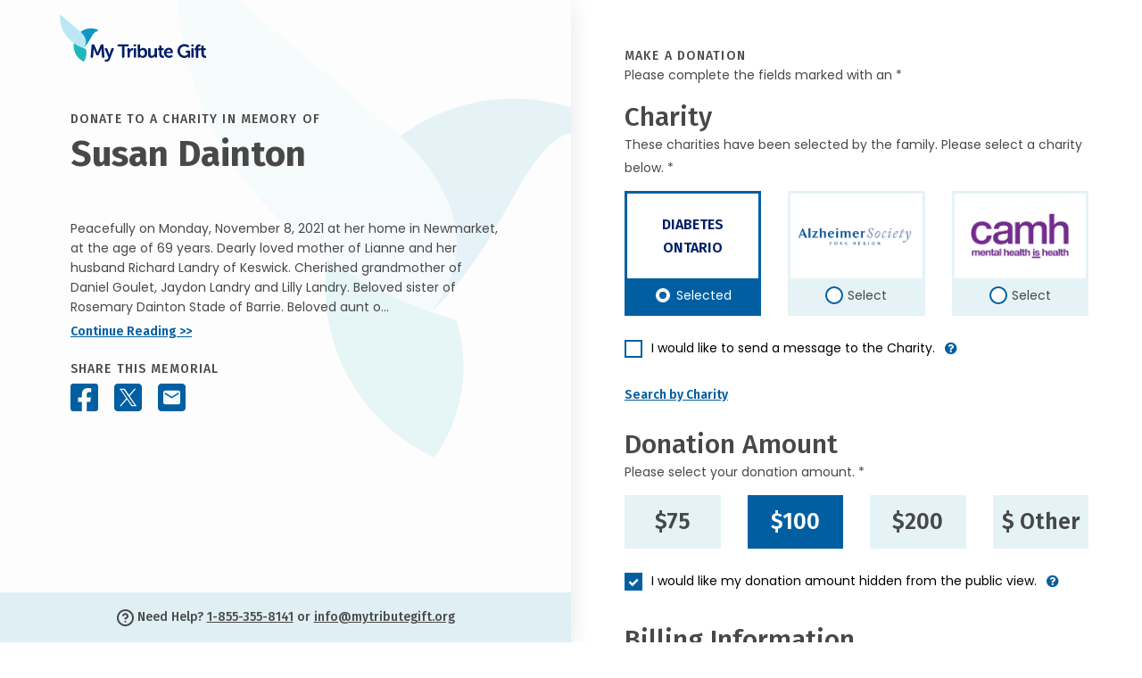

--- FILE ---
content_type: text/javascript
request_url: https://donate.mytributegift.org/lib/gsap-public/ScrollTrigger.min.js
body_size: 20216
content:
/*!
 * ScrollTrigger 3.12.5
 * https://gsap.com
 * 
 * @license Copyright 2024, GreenSock. All rights reserved.
 * Subject to the terms at https://gsap.com/standard-license or for Club GSAP members, the agreement issued with that membership.
 * @author: Jack Doyle, jack@greensock.com
 */

!function(e,t){"object"==typeof exports&&"undefined"!=typeof module?t(exports):"function"==typeof define&&define.amd?define(["exports"],t):t((e=e||self).window=e.window||{})}(this,function(e){"use strict";function _defineProperties(e,t){for(var r=0;r<t.length;r++){var n=t[r];n.enumerable=n.enumerable||!1,n.configurable=!0,"value"in n&&(n.writable=!0),Object.defineProperty(e,n.key,n)}}function r(){return Ce||"undefined"!=typeof window&&(Ce=window.gsap)&&Ce.registerPlugin&&Ce}function z(e,t){return~Le.indexOf(e)&&Le[Le.indexOf(e)+1][t]}function A(e){return!!~t.indexOf(e)}function B(e,t,r,n,o){return e.addEventListener(t,r,{passive:!1!==n,capture:!!o})}function C(e,t,r,n){return e.removeEventListener(t,r,!!n)}function F(){return De&&De.isPressed||Ie.cache++}function G(r,n){function dd(e){if(e||0===e){o&&(Se.history.scrollRestoration="manual");var t=De&&De.isPressed;e=dd.v=Math.round(e)||(De&&De.iOS?1:0),r(e),dd.cacheID=Ie.cache,t&&i("ss",e)}else(n||Ie.cache!==dd.cacheID||i("ref"))&&(dd.cacheID=Ie.cache,dd.v=r());return dd.v+dd.offset}return dd.offset=0,r&&dd}function J(e,t){return(t&&t._ctx&&t._ctx.selector||Ce.utils.toArray)(e)[0]||("string"==typeof e&&!1!==Ce.config().nullTargetWarn?console.warn("Element not found:",e):null)}function K(t,e){var r=e.s,n=e.sc;A(t)&&(t=ke.scrollingElement||Pe);var o=Ie.indexOf(t),i=n===Fe.sc?1:2;~o||(o=Ie.push(t)-1),Ie[o+i]||B(t,"scroll",F);var a=Ie[o+i],s=a||(Ie[o+i]=G(z(t,r),!0)||(A(t)?n:G(function(e){return arguments.length?t[r]=e:t[r]})));return s.target=t,a||(s.smooth="smooth"===Ce.getProperty(t,"scrollBehavior")),s}function L(e,t,o){function Cd(e,t){var r=ze();t||n<r-s?(a=i,i=e,l=s,s=r):o?i+=e:i=a+(e-a)/(r-l)*(s-l)}var i=e,a=e,s=ze(),l=s,n=t||50,c=Math.max(500,3*n);return{update:Cd,reset:function reset(){a=i=o?0:i,l=s=0},getVelocity:function getVelocity(e){var t=l,r=a,n=ze();return!e&&0!==e||e===i||Cd(e),s===l||c<n-l?0:(i+(o?r:-r))/((o?n:s)-t)*1e3}}}function M(e,t){return t&&!e._gsapAllow&&e.preventDefault(),e.changedTouches?e.changedTouches[0]:e}function N(e){var t=Math.max.apply(Math,e),r=Math.min.apply(Math,e);return Math.abs(t)>=Math.abs(r)?t:r}function O(){(Ae=Ce.core.globals().ScrollTrigger)&&Ae.core&&function _integrate(){var e=Ae.core,r=e.bridge||{},t=e._scrollers,n=e._proxies;t.push.apply(t,Ie),n.push.apply(n,Le),Ie=t,Le=n,i=function _bridge(e,t){return r[e](t)}}()}function P(e){return Ce=e||r(),!Te&&Ce&&"undefined"!=typeof document&&document.body&&(Se=window,Pe=(ke=document).documentElement,Me=ke.body,t=[Se,ke,Pe,Me],Ce.utils.clamp,Be=Ce.core.context||function(){},Oe="onpointerenter"in Me?"pointer":"mouse",Ee=k.isTouch=Se.matchMedia&&Se.matchMedia("(hover: none), (pointer: coarse)").matches?1:"ontouchstart"in Se||0<navigator.maxTouchPoints||0<navigator.msMaxTouchPoints?2:0,Re=k.eventTypes=("ontouchstart"in Pe?"touchstart,touchmove,touchcancel,touchend":"onpointerdown"in Pe?"pointerdown,pointermove,pointercancel,pointerup":"mousedown,mousemove,mouseup,mouseup").split(","),setTimeout(function(){return o=0},500),O(),Te=1),Te}var Ce,Te,Se,ke,Pe,Me,Ee,Oe,Ae,t,De,Re,Be,o=1,qe=[],Ie=[],Le=[],ze=Date.now,i=function _bridge(e,t){return t},n="scrollLeft",a="scrollTop",Ye={s:n,p:"left",p2:"Left",os:"right",os2:"Right",d:"width",d2:"Width",a:"x",sc:G(function(e){return arguments.length?Se.scrollTo(e,Fe.sc()):Se.pageXOffset||ke[n]||Pe[n]||Me[n]||0})},Fe={s:a,p:"top",p2:"Top",os:"bottom",os2:"Bottom",d:"height",d2:"Height",a:"y",op:Ye,sc:G(function(e){return arguments.length?Se.scrollTo(Ye.sc(),e):Se.pageYOffset||ke[a]||Pe[a]||Me[a]||0})};Ye.op=Fe,Ie.cache=0;var k=(Observer.prototype.init=function init(e){Te||P(Ce)||console.warn("Please gsap.registerPlugin(Observer)"),Ae||O();var o=e.tolerance,a=e.dragMinimum,t=e.type,i=e.target,r=e.lineHeight,n=e.debounce,s=e.preventDefault,l=e.onStop,c=e.onStopDelay,u=e.ignore,f=e.wheelSpeed,d=e.event,p=e.onDragStart,g=e.onDragEnd,h=e.onDrag,v=e.onPress,b=e.onRelease,m=e.onRight,y=e.onLeft,x=e.onUp,w=e.onDown,_=e.onChangeX,T=e.onChangeY,S=e.onChange,k=e.onToggleX,E=e.onToggleY,D=e.onHover,R=e.onHoverEnd,q=e.onMove,I=e.ignoreCheck,z=e.isNormalizer,Y=e.onGestureStart,H=e.onGestureEnd,X=e.onWheel,W=e.onEnable,V=e.onDisable,U=e.onClick,j=e.scrollSpeed,G=e.capture,Q=e.allowClicks,Z=e.lockAxis,$=e.onLockAxis;function cf(){return xe=ze()}function df(e,t){return(se.event=e)&&u&&~u.indexOf(e.target)||t&&he&&"touch"!==e.pointerType||I&&I(e,t)}function ff(){var e=se.deltaX=N(me),t=se.deltaY=N(ye),r=Math.abs(e)>=o,n=Math.abs(t)>=o;S&&(r||n)&&S(se,e,t,me,ye),r&&(m&&0<se.deltaX&&m(se),y&&se.deltaX<0&&y(se),_&&_(se),k&&se.deltaX<0!=le<0&&k(se),le=se.deltaX,me[0]=me[1]=me[2]=0),n&&(w&&0<se.deltaY&&w(se),x&&se.deltaY<0&&x(se),T&&T(se),E&&se.deltaY<0!=ce<0&&E(se),ce=se.deltaY,ye[0]=ye[1]=ye[2]=0),(ne||re)&&(q&&q(se),re&&(h(se),re=!1),ne=!1),ie&&!(ie=!1)&&$&&$(se),oe&&(X(se),oe=!1),ee=0}function gf(e,t,r){me[r]+=e,ye[r]+=t,se._vx.update(e),se._vy.update(t),n?ee=ee||requestAnimationFrame(ff):ff()}function hf(e,t){Z&&!ae&&(se.axis=ae=Math.abs(e)>Math.abs(t)?"x":"y",ie=!0),"y"!==ae&&(me[2]+=e,se._vx.update(e,!0)),"x"!==ae&&(ye[2]+=t,se._vy.update(t,!0)),n?ee=ee||requestAnimationFrame(ff):ff()}function jf(e){if(!df(e,1)){var t=(e=M(e,s)).clientX,r=e.clientY,n=t-se.x,o=r-se.y,i=se.isDragging;se.x=t,se.y=r,(i||Math.abs(se.startX-t)>=a||Math.abs(se.startY-r)>=a)&&(h&&(re=!0),i||(se.isDragging=!0),hf(n,o),i||p&&p(se))}}function mf(e){return e.touches&&1<e.touches.length&&(se.isGesturing=!0)&&Y(e,se.isDragging)}function nf(){return(se.isGesturing=!1)||H(se)}function of(e){if(!df(e)){var t=fe(),r=de();gf((t-pe)*j,(r-ge)*j,1),pe=t,ge=r,l&&te.restart(!0)}}function pf(e){if(!df(e)){e=M(e,s),X&&(oe=!0);var t=(1===e.deltaMode?r:2===e.deltaMode?Se.innerHeight:1)*f;gf(e.deltaX*t,e.deltaY*t,0),l&&!z&&te.restart(!0)}}function qf(e){if(!df(e)){var t=e.clientX,r=e.clientY,n=t-se.x,o=r-se.y;se.x=t,se.y=r,ne=!0,l&&te.restart(!0),(n||o)&&hf(n,o)}}function rf(e){se.event=e,D(se)}function sf(e){se.event=e,R(se)}function tf(e){return df(e)||M(e,s)&&U(se)}this.target=i=J(i)||Pe,this.vars=e,u=u&&Ce.utils.toArray(u),o=o||1e-9,a=a||0,f=f||1,j=j||1,t=t||"wheel,touch,pointer",n=!1!==n,r=r||parseFloat(Se.getComputedStyle(Me).lineHeight)||22;var ee,te,re,ne,oe,ie,ae,se=this,le=0,ce=0,ue=e.passive||!s,fe=K(i,Ye),de=K(i,Fe),pe=fe(),ge=de(),he=~t.indexOf("touch")&&!~t.indexOf("pointer")&&"pointerdown"===Re[0],ve=A(i),be=i.ownerDocument||ke,me=[0,0,0],ye=[0,0,0],xe=0,we=se.onPress=function(e){df(e,1)||e&&e.button||(se.axis=ae=null,te.pause(),se.isPressed=!0,e=M(e),le=ce=0,se.startX=se.x=e.clientX,se.startY=se.y=e.clientY,se._vx.reset(),se._vy.reset(),B(z?i:be,Re[1],jf,ue,!0),se.deltaX=se.deltaY=0,v&&v(se))},_e=se.onRelease=function(t){if(!df(t,1)){C(z?i:be,Re[1],jf,!0);var e=!isNaN(se.y-se.startY),r=se.isDragging,n=r&&(3<Math.abs(se.x-se.startX)||3<Math.abs(se.y-se.startY)),o=M(t);!n&&e&&(se._vx.reset(),se._vy.reset(),s&&Q&&Ce.delayedCall(.08,function(){if(300<ze()-xe&&!t.defaultPrevented)if(t.target.click)t.target.click();else if(be.createEvent){var e=be.createEvent("MouseEvents");e.initMouseEvent("click",!0,!0,Se,1,o.screenX,o.screenY,o.clientX,o.clientY,!1,!1,!1,!1,0,null),t.target.dispatchEvent(e)}})),se.isDragging=se.isGesturing=se.isPressed=!1,l&&r&&!z&&te.restart(!0),g&&r&&g(se),b&&b(se,n)}};te=se._dc=Ce.delayedCall(c||.25,function onStopFunc(){se._vx.reset(),se._vy.reset(),te.pause(),l&&l(se)}).pause(),se.deltaX=se.deltaY=0,se._vx=L(0,50,!0),se._vy=L(0,50,!0),se.scrollX=fe,se.scrollY=de,se.isDragging=se.isGesturing=se.isPressed=!1,Be(this),se.enable=function(e){return se.isEnabled||(B(ve?be:i,"scroll",F),0<=t.indexOf("scroll")&&B(ve?be:i,"scroll",of,ue,G),0<=t.indexOf("wheel")&&B(i,"wheel",pf,ue,G),(0<=t.indexOf("touch")&&Ee||0<=t.indexOf("pointer"))&&(B(i,Re[0],we,ue,G),B(be,Re[2],_e),B(be,Re[3],_e),Q&&B(i,"click",cf,!0,!0),U&&B(i,"click",tf),Y&&B(be,"gesturestart",mf),H&&B(be,"gestureend",nf),D&&B(i,Oe+"enter",rf),R&&B(i,Oe+"leave",sf),q&&B(i,Oe+"move",qf)),se.isEnabled=!0,e&&e.type&&we(e),W&&W(se)),se},se.disable=function(){se.isEnabled&&(qe.filter(function(e){return e!==se&&A(e.target)}).length||C(ve?be:i,"scroll",F),se.isPressed&&(se._vx.reset(),se._vy.reset(),C(z?i:be,Re[1],jf,!0)),C(ve?be:i,"scroll",of,G),C(i,"wheel",pf,G),C(i,Re[0],we,G),C(be,Re[2],_e),C(be,Re[3],_e),C(i,"click",cf,!0),C(i,"click",tf),C(be,"gesturestart",mf),C(be,"gestureend",nf),C(i,Oe+"enter",rf),C(i,Oe+"leave",sf),C(i,Oe+"move",qf),se.isEnabled=se.isPressed=se.isDragging=!1,V&&V(se))},se.kill=se.revert=function(){se.disable();var e=qe.indexOf(se);0<=e&&qe.splice(e,1),De===se&&(De=0)},qe.push(se),z&&A(i)&&(De=se),se.enable(d)},function _createClass(e,t,r){return t&&_defineProperties(e.prototype,t),r&&_defineProperties(e,r),e}(Observer,[{key:"velocityX",get:function get(){return this._vx.getVelocity()}},{key:"velocityY",get:function get(){return this._vy.getVelocity()}}]),Observer);function Observer(e){this.init(e)}k.version="3.12.5",k.create=function(e){return new k(e)},k.register=P,k.getAll=function(){return qe.slice()},k.getById=function(t){return qe.filter(function(e){return e.vars.id===t})[0]},r()&&Ce.registerPlugin(k);function Ca(e,t,r){var n=ct(e)&&("clamp("===e.substr(0,6)||-1<e.indexOf("max"));return(r["_"+t+"Clamp"]=n)?e.substr(6,e.length-7):e}function Da(e,t){return!t||ct(e)&&"clamp("===e.substr(0,6)?e:"clamp("+e+")"}function Fa(){return Ge=1}function Ga(){return Ge=0}function Ha(e){return e}function Ia(e){return Math.round(1e5*e)/1e5||0}function Ja(){return"undefined"!=typeof window}function Ka(){return He||Ja()&&(He=window.gsap)&&He.registerPlugin&&He}function La(e){return!!~l.indexOf(e)}function Ma(e){return("Height"===e?T:Ne["inner"+e])||Je["client"+e]||We["client"+e]}function Na(e){return z(e,"getBoundingClientRect")||(La(e)?function(){return Ot.width=Ne.innerWidth,Ot.height=T,Ot}:function(){return wt(e)})}function Qa(e,t){var r=t.s,n=t.d2,o=t.d,i=t.a;return Math.max(0,(r="scroll"+n)&&(i=z(e,r))?i()-Na(e)()[o]:La(e)?(Je[r]||We[r])-Ma(n):e[r]-e["offset"+n])}function Ra(e,t){for(var r=0;r<g.length;r+=3)t&&!~t.indexOf(g[r+1])||e(g[r],g[r+1],g[r+2])}function Ta(e){return"function"==typeof e}function Ua(e){return"number"==typeof e}function Va(e){return"object"==typeof e}function Wa(e,t,r){return e&&e.progress(t?0:1)&&r&&e.pause()}function Xa(e,t){if(e.enabled){var r=e._ctx?e._ctx.add(function(){return t(e)}):t(e);r&&r.totalTime&&(e.callbackAnimation=r)}}function mb(e){return Ne.getComputedStyle(e)}function ob(e,t){for(var r in t)r in e||(e[r]=t[r]);return e}function qb(e,t){var r=t.d2;return e["offset"+r]||e["client"+r]||0}function rb(e){var t,r=[],n=e.labels,o=e.duration();for(t in n)r.push(n[t]/o);return r}function tb(o){var i=He.utils.snap(o),a=Array.isArray(o)&&o.slice(0).sort(function(e,t){return e-t});return a?function(e,t,r){var n;if(void 0===r&&(r=.001),!t)return i(e);if(0<t){for(e-=r,n=0;n<a.length;n++)if(a[n]>=e)return a[n];return a[n-1]}for(n=a.length,e+=r;n--;)if(a[n]<=e)return a[n];return a[0]}:function(e,t,r){void 0===r&&(r=.001);var n=i(e);return!t||Math.abs(n-e)<r||n-e<0==t<0?n:i(t<0?e-o:e+o)}}function vb(t,r,e,n){return e.split(",").forEach(function(e){return t(r,e,n)})}function wb(e,t,r,n,o){return e.addEventListener(t,r,{passive:!n,capture:!!o})}function xb(e,t,r,n){return e.removeEventListener(t,r,!!n)}function yb(e,t,r){(r=r&&r.wheelHandler)&&(e(t,"wheel",r),e(t,"touchmove",r))}function Cb(e,t){if(ct(e)){var r=e.indexOf("="),n=~r?(e.charAt(r-1)+1)*parseFloat(e.substr(r+1)):0;~r&&(e.indexOf("%")>r&&(n*=t/100),e=e.substr(0,r-1)),e=n+(e in H?H[e]*t:~e.indexOf("%")?parseFloat(e)*t/100:parseFloat(e)||0)}return e}function Db(e,t,r,n,o,i,a,s){var l=o.startColor,c=o.endColor,u=o.fontSize,f=o.indent,d=o.fontWeight,p=Xe.createElement("div"),g=La(r)||"fixed"===z(r,"pinType"),h=-1!==e.indexOf("scroller"),v=g?We:r,b=-1!==e.indexOf("start"),m=b?l:c,y="border-color:"+m+";font-size:"+u+";color:"+m+";font-weight:"+d+";pointer-events:none;white-space:nowrap;font-family:sans-serif,Arial;z-index:1000;padding:4px 8px;border-width:0;border-style:solid;";return y+="position:"+((h||s)&&g?"fixed;":"absolute;"),!h&&!s&&g||(y+=(n===Fe?q:I)+":"+(i+parseFloat(f))+"px;"),a&&(y+="box-sizing:border-box;text-align:left;width:"+a.offsetWidth+"px;"),p._isStart=b,p.setAttribute("class","gsap-marker-"+e+(t?" marker-"+t:"")),p.style.cssText=y,p.innerText=t||0===t?e+"-"+t:e,v.children[0]?v.insertBefore(p,v.children[0]):v.appendChild(p),p._offset=p["offset"+n.op.d2],X(p,0,n,b),p}function Ib(){return 34<at()-st&&(D=D||requestAnimationFrame(Z))}function Jb(){v&&v.isPressed&&!(v.startX>We.clientWidth)||(Ie.cache++,v?D=D||requestAnimationFrame(Z):Z(),st||U("scrollStart"),st=at())}function Kb(){y=Ne.innerWidth,m=Ne.innerHeight}function Lb(){Ie.cache++,je||h||Xe.fullscreenElement||Xe.webkitFullscreenElement||b&&y===Ne.innerWidth&&!(Math.abs(Ne.innerHeight-m)>.25*Ne.innerHeight)||c.restart(!0)}function Ob(){return xb(ne,"scrollEnd",Ob)||Pt(!0)}function Rb(e){for(var t=0;t<j.length;t+=5)(!e||j[t+4]&&j[t+4].query===e)&&(j[t].style.cssText=j[t+1],j[t].getBBox&&j[t].setAttribute("transform",j[t+2]||""),j[t+3].uncache=1)}function Sb(e,t){var r;for(Qe=0;Qe<Tt.length;Qe++)!(r=Tt[Qe])||t&&r._ctx!==t||(e?r.kill(1):r.revert(!0,!0));S=!0,t&&Rb(t),t||U("revert")}function Tb(e,t){Ie.cache++,!t&&rt||Ie.forEach(function(e){return Ta(e)&&e.cacheID++&&(e.rec=0)}),ct(e)&&(Ne.history.scrollRestoration=w=e)}function Yb(){We.appendChild(_),T=!v&&_.offsetHeight||Ne.innerHeight,We.removeChild(_)}function Zb(t){return Ve(".gsap-marker-start, .gsap-marker-end, .gsap-marker-scroller-start, .gsap-marker-scroller-end").forEach(function(e){return e.style.display=t?"none":"block"})}function gc(e,t,r,n){if(!e._gsap.swappedIn){for(var o,i=$.length,a=t.style,s=e.style;i--;)a[o=$[i]]=r[o];a.position="absolute"===r.position?"absolute":"relative","inline"===r.display&&(a.display="inline-block"),s[I]=s[q]="auto",a.flexBasis=r.flexBasis||"auto",a.overflow="visible",a.boxSizing="border-box",a[ft]=qb(e,Ye)+xt,a[dt]=qb(e,Fe)+xt,a[bt]=s[mt]=s.top=s.left="0",Et(n),s[ft]=s.maxWidth=r[ft],s[dt]=s.maxHeight=r[dt],s[bt]=r[bt],e.parentNode!==t&&(e.parentNode.insertBefore(t,e),t.appendChild(e)),e._gsap.swappedIn=!0}}function jc(e){for(var t=ee.length,r=e.style,n=[],o=0;o<t;o++)n.push(ee[o],r[ee[o]]);return n.t=e,n}function mc(e,t,r,n,o,i,a,s,l,c,u,f,d,p){Ta(e)&&(e=e(s)),ct(e)&&"max"===e.substr(0,3)&&(e=f+("="===e.charAt(4)?Cb("0"+e.substr(3),r):0));var g,h,v,b=d?d.time():0;if(d&&d.seek(0),isNaN(e)||(e=+e),Ua(e))d&&(e=He.utils.mapRange(d.scrollTrigger.start,d.scrollTrigger.end,0,f,e)),a&&X(a,r,n,!0);else{Ta(t)&&(t=t(s));var m,y,x,w,_=(e||"0").split(" ");v=J(t,s)||We,(m=wt(v)||{})&&(m.left||m.top)||"none"!==mb(v).display||(w=v.style.display,v.style.display="block",m=wt(v),w?v.style.display=w:v.style.removeProperty("display")),y=Cb(_[0],m[n.d]),x=Cb(_[1]||"0",r),e=m[n.p]-l[n.p]-c+y+o-x,a&&X(a,x,n,r-x<20||a._isStart&&20<x),r-=r-x}if(p&&(s[p]=e||-.001,e<0&&(e=0)),i){var C=e+r,T=i._isStart;g="scroll"+n.d2,X(i,C,n,T&&20<C||!T&&(u?Math.max(We[g],Je[g]):i.parentNode[g])<=C+1),u&&(l=wt(a),u&&(i.style[n.op.p]=l[n.op.p]-n.op.m-i._offset+xt))}return d&&v&&(g=wt(v),d.seek(f),h=wt(v),d._caScrollDist=g[n.p]-h[n.p],e=e/d._caScrollDist*f),d&&d.seek(b),d?e:Math.round(e)}function oc(e,t,r,n){if(e.parentNode!==t){var o,i,a=e.style;if(t===We){for(o in e._stOrig=a.cssText,i=mb(e))+o||re.test(o)||!i[o]||"string"!=typeof a[o]||"0"===o||(a[o]=i[o]);a.top=r,a.left=n}else a.cssText=e._stOrig;He.core.getCache(e).uncache=1,t.appendChild(e)}}function pc(r,e,n){var o=e,i=o;return function(e){var t=Math.round(r());return t!==o&&t!==i&&3<Math.abs(t-o)&&3<Math.abs(t-i)&&(e=t,n&&n()),i=o,o=e}}function qc(e,t,r){var n={};n[t.p]="+="+r,He.set(e,n)}function rc(c,e){function Ck(e,t,r,n,o){var i=Ck.tween,a=t.onComplete,s={};r=r||u();var l=pc(u,r,function(){i.kill(),Ck.tween=0});return o=n&&o||0,n=n||e-r,i&&i.kill(),t[f]=e,t.inherit=!1,(t.modifiers=s)[f]=function(){return l(r+n*i.ratio+o*i.ratio*i.ratio)},t.onUpdate=function(){Ie.cache++,Ck.tween&&Z()},t.onComplete=function(){Ck.tween=0,a&&a.call(i)},i=Ck.tween=He.to(c,t)}var u=K(c,e),f="_scroll"+e.p2;return(c[f]=u).wheelHandler=function(){return Ck.tween&&Ck.tween.kill()&&(Ck.tween=0)},wb(c,"wheel",u.wheelHandler),ne.isTouch&&wb(c,"touchmove",u.wheelHandler),Ck}var He,s,Ne,Xe,Je,We,l,c,Ve,Ue,Ke,u,je,Ge,f,Qe,d,p,g,Ze,$e,h,v,b,m,y,E,x,w,_,T,S,et,tt,D,rt,nt,ot,it=1,at=Date.now,R=at(),st=0,lt=0,ct=function _isString(e){return"string"==typeof e},ut=Math.abs,q="right",I="bottom",ft="width",dt="height",pt="Right",gt="Left",ht="Top",vt="Bottom",bt="padding",mt="margin",yt="Width",Y="Height",xt="px",wt=function _getBounds(e,t){var r=t&&"matrix(1, 0, 0, 1, 0, 0)"!==mb(e)[f]&&He.to(e,{x:0,y:0,xPercent:0,yPercent:0,rotation:0,rotationX:0,rotationY:0,scale:1,skewX:0,skewY:0}).progress(1),n=e.getBoundingClientRect();return r&&r.progress(0).kill(),n},_t={startColor:"green",endColor:"red",indent:0,fontSize:"16px",fontWeight:"normal"},Ct={toggleActions:"play",anticipatePin:0},H={top:0,left:0,center:.5,bottom:1,right:1},X=function _positionMarker(e,t,r,n){var o={display:"block"},i=r[n?"os2":"p2"],a=r[n?"p2":"os2"];e._isFlipped=n,o[r.a+"Percent"]=n?-100:0,o[r.a]=n?"1px":0,o["border"+i+yt]=1,o["border"+a+yt]=0,o[r.p]=t+"px",He.set(e,o)},Tt=[],St={},W={},V=[],U=function _dispatch(e){return W[e]&&W[e].map(function(e){return e()})||V},j=[],kt=0,Pt=function _refreshAll(e,t){if(!st||e||S){Yb(),rt=ne.isRefreshing=!0,Ie.forEach(function(e){return Ta(e)&&++e.cacheID&&(e.rec=e())});var r=U("refreshInit");Ze&&ne.sort(),t||Sb(),Ie.forEach(function(e){Ta(e)&&(e.smooth&&(e.target.style.scrollBehavior="auto"),e(0))}),Tt.slice(0).forEach(function(e){return e.refresh()}),S=!1,Tt.forEach(function(e){if(e._subPinOffset&&e.pin){var t=e.vars.horizontal?"offsetWidth":"offsetHeight",r=e.pin[t];e.revert(!0,1),e.adjustPinSpacing(e.pin[t]-r),e.refresh()}}),et=1,Zb(!0),Tt.forEach(function(e){var t=Qa(e.scroller,e._dir),r="max"===e.vars.end||e._endClamp&&e.end>t,n=e._startClamp&&e.start>=t;(r||n)&&e.setPositions(n?t-1:e.start,r?Math.max(n?t:e.start+1,t):e.end,!0)}),Zb(!1),et=0,r.forEach(function(e){return e&&e.render&&e.render(-1)}),Ie.forEach(function(e){Ta(e)&&(e.smooth&&requestAnimationFrame(function(){return e.target.style.scrollBehavior="smooth"}),e.rec&&e(e.rec))}),Tb(w,1),c.pause(),kt++,Z(rt=2),Tt.forEach(function(e){return Ta(e.vars.onRefresh)&&e.vars.onRefresh(e)}),rt=ne.isRefreshing=!1,U("refresh")}else wb(ne,"scrollEnd",Ob)},Q=0,Mt=1,Z=function _updateAll(e){if(2===e||!rt&&!S){ne.isUpdating=!0,ot&&ot.update(0);var t=Tt.length,r=at(),n=50<=r-R,o=t&&Tt[0].scroll();if(Mt=o<Q?-1:1,rt||(Q=o),n&&(st&&!Ge&&200<r-st&&(st=0,U("scrollEnd")),Ke=R,R=r),Mt<0){for(Qe=t;0<Qe--;)Tt[Qe]&&Tt[Qe].update(0,n);Mt=1}else for(Qe=0;Qe<t;Qe++)Tt[Qe]&&Tt[Qe].update(0,n);ne.isUpdating=!1}D=0},$=["left","top",I,q,mt+vt,mt+pt,mt+ht,mt+gt,"display","flexShrink","float","zIndex","gridColumnStart","gridColumnEnd","gridRowStart","gridRowEnd","gridArea","justifySelf","alignSelf","placeSelf","order"],ee=$.concat([ft,dt,"boxSizing","max"+yt,"max"+Y,"position",mt,bt,bt+ht,bt+pt,bt+vt,bt+gt]),te=/([A-Z])/g,Et=function _setState(e){if(e){var t,r,n=e.t.style,o=e.length,i=0;for((e.t._gsap||He.core.getCache(e.t)).uncache=1;i<o;i+=2)r=e[i+1],t=e[i],r?n[t]=r:n[t]&&n.removeProperty(t.replace(te,"-$1").toLowerCase())}},Ot={left:0,top:0},re=/(webkit|moz|length|cssText|inset)/i,ne=(ScrollTrigger.prototype.init=function init(E,O){if(this.progress=this.start=0,this.vars&&this.kill(!0,!0),lt){var A,n,p,D,R,B,q,I,L,Y,F,e,H,N,X,W,V,U,t,j,b,G,Q,m,Z,y,$,x,r,w,_,ee,o,g,te,re,ne,C,i,T=(E=ob(ct(E)||Ua(E)||E.nodeType?{trigger:E}:E,Ct)).onUpdate,S=E.toggleClass,a=E.id,k=E.onToggle,oe=E.onRefresh,P=E.scrub,ie=E.trigger,ae=E.pin,se=E.pinSpacing,le=E.invalidateOnRefresh,M=E.anticipatePin,s=E.onScrubComplete,h=E.onSnapComplete,ce=E.once,ue=E.snap,fe=E.pinReparent,l=E.pinSpacer,de=E.containerAnimation,pe=E.fastScrollEnd,ge=E.preventOverlaps,he=E.horizontal||E.containerAnimation&&!1!==E.horizontal?Ye:Fe,ve=!P&&0!==P,be=J(E.scroller||Ne),c=He.core.getCache(be),me=La(be),ye="fixed"===("pinType"in E?E.pinType:z(be,"pinType")||me&&"fixed"),xe=[E.onEnter,E.onLeave,E.onEnterBack,E.onLeaveBack],we=ve&&E.toggleActions.split(" "),_e="markers"in E?E.markers:Ct.markers,Ce=me?0:parseFloat(mb(be)["border"+he.p2+yt])||0,Te=this,Se=E.onRefreshInit&&function(){return E.onRefreshInit(Te)},ke=function _getSizeFunc(e,t,r){var n=r.d,o=r.d2,i=r.a;return(i=z(e,"getBoundingClientRect"))?function(){return i()[n]}:function(){return(t?Ma(o):e["client"+o])||0}}(be,me,he),Pe=function _getOffsetsFunc(e,t){return!t||~Le.indexOf(e)?Na(e):function(){return Ot}}(be,me),Me=0,Ee=0,Oe=0,Ae=K(be,he);if(Te._startClamp=Te._endClamp=!1,Te._dir=he,M*=45,Te.scroller=be,Te.scroll=de?de.time.bind(de):Ae,D=Ae(),Te.vars=E,O=O||E.animation,"refreshPriority"in E&&(Ze=1,-9999===E.refreshPriority&&(ot=Te)),c.tweenScroll=c.tweenScroll||{top:rc(be,Fe),left:rc(be,Ye)},Te.tweenTo=A=c.tweenScroll[he.p],Te.scrubDuration=function(e){(o=Ua(e)&&e)?ee?ee.duration(e):ee=He.to(O,{ease:"expo",totalProgress:"+=0",inherit:!1,duration:o,paused:!0,onComplete:function onComplete(){return s&&s(Te)}}):(ee&&ee.progress(1).kill(),ee=0)},O&&(O.vars.lazy=!1,O._initted&&!Te.isReverted||!1!==O.vars.immediateRender&&!1!==E.immediateRender&&O.duration()&&O.render(0,!0,!0),Te.animation=O.pause(),(O.scrollTrigger=Te).scrubDuration(P),w=0,a=a||O.vars.id),ue&&(Va(ue)&&!ue.push||(ue={snapTo:ue}),"scrollBehavior"in We.style&&He.set(me?[We,Je]:be,{scrollBehavior:"auto"}),Ie.forEach(function(e){return Ta(e)&&e.target===(me?Xe.scrollingElement||Je:be)&&(e.smooth=!1)}),p=Ta(ue.snapTo)?ue.snapTo:"labels"===ue.snapTo?function _getClosestLabel(t){return function(e){return He.utils.snap(rb(t),e)}}(O):"labelsDirectional"===ue.snapTo?function _getLabelAtDirection(r){return function(e,t){return tb(rb(r))(e,t.direction)}}(O):!1!==ue.directional?function(e,t){return tb(ue.snapTo)(e,at()-Ee<500?0:t.direction)}:He.utils.snap(ue.snapTo),g=ue.duration||{min:.1,max:2},g=Va(g)?Ue(g.min,g.max):Ue(g,g),te=He.delayedCall(ue.delay||o/2||.1,function(){var e=Ae(),t=at()-Ee<500,r=A.tween;if(!(t||Math.abs(Te.getVelocity())<10)||r||Ge||Me===e)Te.isActive&&Me!==e&&te.restart(!0);else{var n,o,i=(e-B)/N,a=O&&!ve?O.totalProgress():i,s=t?0:(a-_)/(at()-Ke)*1e3||0,l=He.utils.clamp(-i,1-i,ut(s/2)*s/.185),c=i+(!1===ue.inertia?0:l),u=ue.onStart,f=ue.onInterrupt,d=ue.onComplete;if(n=p(c,Te),Ua(n)||(n=c),o=Math.round(B+n*N),e<=q&&B<=e&&o!==e){if(r&&!r._initted&&r.data<=ut(o-e))return;!1===ue.inertia&&(l=n-i),A(o,{duration:g(ut(.185*Math.max(ut(c-a),ut(n-a))/s/.05||0)),ease:ue.ease||"power3",data:ut(o-e),onInterrupt:function onInterrupt(){return te.restart(!0)&&f&&f(Te)},onComplete:function onComplete(){Te.update(),Me=Ae(),O&&(ee?ee.resetTo("totalProgress",n,O._tTime/O._tDur):O.progress(n)),w=_=O&&!ve?O.totalProgress():Te.progress,h&&h(Te),d&&d(Te)}},e,l*N,o-e-l*N),u&&u(Te,A.tween)}}}).pause()),a&&(St[a]=Te),i=(i=(ie=Te.trigger=J(ie||!0!==ae&&ae))&&ie._gsap&&ie._gsap.stRevert)&&i(Te),ae=!0===ae?ie:J(ae),ct(S)&&(S={targets:ie,className:S}),ae&&(!1===se||se===mt||(se=!(!se&&ae.parentNode&&ae.parentNode.style&&"flex"===mb(ae.parentNode).display)&&bt),Te.pin=ae,(n=He.core.getCache(ae)).spacer?X=n.pinState:(l&&((l=J(l))&&!l.nodeType&&(l=l.current||l.nativeElement),n.spacerIsNative=!!l,l&&(n.spacerState=jc(l))),n.spacer=U=l||Xe.createElement("div"),U.classList.add("pin-spacer"),a&&U.classList.add("pin-spacer-"+a),n.pinState=X=jc(ae)),!1!==E.force3D&&He.set(ae,{force3D:!0}),Te.spacer=U=n.spacer,r=mb(ae),m=r[se+he.os2],j=He.getProperty(ae),b=He.quickSetter(ae,he.a,xt),gc(ae,U,r),V=jc(ae)),_e){e=Va(_e)?ob(_e,_t):_t,Y=Db("scroller-start",a,be,he,e,0),F=Db("scroller-end",a,be,he,e,0,Y),t=Y["offset"+he.op.d2];var u=J(z(be,"content")||be);I=this.markerStart=Db("start",a,u,he,e,t,0,de),L=this.markerEnd=Db("end",a,u,he,e,t,0,de),de&&(C=He.quickSetter([I,L],he.a,xt)),ye||Le.length&&!0===z(be,"fixedMarkers")||(function _makePositionable(e){var t=mb(e).position;e.style.position="absolute"===t||"fixed"===t?t:"relative"}(me?We:be),He.set([Y,F],{force3D:!0}),y=He.quickSetter(Y,he.a,xt),x=He.quickSetter(F,he.a,xt))}if(de){var f=de.vars.onUpdate,d=de.vars.onUpdateParams;de.eventCallback("onUpdate",function(){Te.update(0,0,1),f&&f.apply(de,d||[])})}if(Te.previous=function(){return Tt[Tt.indexOf(Te)-1]},Te.next=function(){return Tt[Tt.indexOf(Te)+1]},Te.revert=function(e,t){if(!t)return Te.kill(!0);var r=!1!==e||!Te.enabled,n=je;r!==Te.isReverted&&(r&&(re=Math.max(Ae(),Te.scroll.rec||0),Oe=Te.progress,ne=O&&O.progress()),I&&[I,L,Y,F].forEach(function(e){return e.style.display=r?"none":"block"}),r&&(je=Te).update(r),!ae||fe&&Te.isActive||(r?function _swapPinOut(e,t,r){Et(r);var n=e._gsap;if(n.spacerIsNative)Et(n.spacerState);else if(e._gsap.swappedIn){var o=t.parentNode;o&&(o.insertBefore(e,t),o.removeChild(t))}e._gsap.swappedIn=!1}(ae,U,X):gc(ae,U,mb(ae),Z)),r||Te.update(r),je=n,Te.isReverted=r)},Te.refresh=function(e,t,r,n){if(!je&&Te.enabled||t)if(ae&&e&&st)wb(ScrollTrigger,"scrollEnd",Ob);else{!rt&&Se&&Se(Te),je=Te,A.tween&&!r&&(A.tween.kill(),A.tween=0),ee&&ee.pause(),le&&O&&O.revert({kill:!1}).invalidate(),Te.isReverted||Te.revert(!0,!0),Te._subPinOffset=!1;var o,i,a,s,l,c,u,f,d,p,g,h,v,b=ke(),m=Pe(),y=de?de.duration():Qa(be,he),x=N<=.01,w=0,_=n||0,C=Va(r)?r.end:E.end,T=E.endTrigger||ie,S=Va(r)?r.start:E.start||(0!==E.start&&ie?ae?"0 0":"0 100%":0),k=Te.pinnedContainer=E.pinnedContainer&&J(E.pinnedContainer,Te),P=ie&&Math.max(0,Tt.indexOf(Te))||0,M=P;for(_e&&Va(r)&&(h=He.getProperty(Y,he.p),v=He.getProperty(F,he.p));M--;)(c=Tt[M]).end||c.refresh(0,1)||(je=Te),!(u=c.pin)||u!==ie&&u!==ae&&u!==k||c.isReverted||((p=p||[]).unshift(c),c.revert(!0,!0)),c!==Tt[M]&&(P--,M--);for(Ta(S)&&(S=S(Te)),S=Ca(S,"start",Te),B=mc(S,ie,b,he,Ae(),I,Y,Te,m,Ce,ye,y,de,Te._startClamp&&"_startClamp")||(ae?-.001:0),Ta(C)&&(C=C(Te)),ct(C)&&!C.indexOf("+=")&&(~C.indexOf(" ")?C=(ct(S)?S.split(" ")[0]:"")+C:(w=Cb(C.substr(2),b),C=ct(S)?S:(de?He.utils.mapRange(0,de.duration(),de.scrollTrigger.start,de.scrollTrigger.end,B):B)+w,T=ie)),C=Ca(C,"end",Te),q=Math.max(B,mc(C||(T?"100% 0":y),T,b,he,Ae()+w,L,F,Te,m,Ce,ye,y,de,Te._endClamp&&"_endClamp"))||-.001,w=0,M=P;M--;)(u=(c=Tt[M]).pin)&&c.start-c._pinPush<=B&&!de&&0<c.end&&(o=c.end-(Te._startClamp?Math.max(0,c.start):c.start),(u===ie&&c.start-c._pinPush<B||u===k)&&isNaN(S)&&(w+=o*(1-c.progress)),u===ae&&(_+=o));if(B+=w,q+=w,Te._startClamp&&(Te._startClamp+=w),Te._endClamp&&!rt&&(Te._endClamp=q||-.001,q=Math.min(q,Qa(be,he))),N=q-B||(B-=.01)&&.001,x&&(Oe=He.utils.clamp(0,1,He.utils.normalize(B,q,re))),Te._pinPush=_,I&&w&&((o={})[he.a]="+="+w,k&&(o[he.p]="-="+Ae()),He.set([I,L],o)),!ae||et&&Te.end>=Qa(be,he)){if(ie&&Ae()&&!de)for(i=ie.parentNode;i&&i!==We;)i._pinOffset&&(B-=i._pinOffset,q-=i._pinOffset),i=i.parentNode}else o=mb(ae),s=he===Fe,a=Ae(),G=parseFloat(j(he.a))+_,!y&&1<q&&(g={style:g=(me?Xe.scrollingElement||Je:be).style,value:g["overflow"+he.a.toUpperCase()]},me&&"scroll"!==mb(We)["overflow"+he.a.toUpperCase()]&&(g.style["overflow"+he.a.toUpperCase()]="scroll")),gc(ae,U,o),V=jc(ae),i=wt(ae,!0),f=ye&&K(be,s?Ye:Fe)(),se?((Z=[se+he.os2,N+_+xt]).t=U,(M=se===bt?qb(ae,he)+N+_:0)&&(Z.push(he.d,M+xt),"auto"!==U.style.flexBasis&&(U.style.flexBasis=M+xt)),Et(Z),k&&Tt.forEach(function(e){e.pin===k&&!1!==e.vars.pinSpacing&&(e._subPinOffset=!0)}),ye&&Ae(re)):(M=qb(ae,he))&&"auto"!==U.style.flexBasis&&(U.style.flexBasis=M+xt),ye&&((l={top:i.top+(s?a-B:f)+xt,left:i.left+(s?f:a-B)+xt,boxSizing:"border-box",position:"fixed"})[ft]=l.maxWidth=Math.ceil(i.width)+xt,l[dt]=l.maxHeight=Math.ceil(i.height)+xt,l[mt]=l[mt+ht]=l[mt+pt]=l[mt+vt]=l[mt+gt]="0",l[bt]=o[bt],l[bt+ht]=o[bt+ht],l[bt+pt]=o[bt+pt],l[bt+vt]=o[bt+vt],l[bt+gt]=o[bt+gt],W=function _copyState(e,t,r){for(var n,o=[],i=e.length,a=r?8:0;a<i;a+=2)n=e[a],o.push(n,n in t?t[n]:e[a+1]);return o.t=e.t,o}(X,l,fe),rt&&Ae(0)),O?(d=O._initted,$e(1),O.render(O.duration(),!0,!0),Q=j(he.a)-G+N+_,$=1<Math.abs(N-Q),ye&&$&&W.splice(W.length-2,2),O.render(0,!0,!0),d||O.invalidate(!0),O.parent||O.totalTime(O.totalTime()),$e(0)):Q=N,g&&(g.value?g.style["overflow"+he.a.toUpperCase()]=g.value:g.style.removeProperty("overflow-"+he.a));p&&p.forEach(function(e){return e.revert(!1,!0)}),Te.start=B,Te.end=q,D=R=rt?re:Ae(),de||rt||(D<re&&Ae(re),Te.scroll.rec=0),Te.revert(!1,!0),Ee=at(),te&&(Me=-1,te.restart(!0)),je=0,O&&ve&&(O._initted||ne)&&O.progress()!==ne&&O.progress(ne||0,!0).render(O.time(),!0,!0),(x||Oe!==Te.progress||de||le)&&(O&&!ve&&O.totalProgress(de&&B<-.001&&!Oe?He.utils.normalize(B,q,0):Oe,!0),Te.progress=x||(D-B)/N===Oe?0:Oe),ae&&se&&(U._pinOffset=Math.round(Te.progress*Q)),ee&&ee.invalidate(),isNaN(h)||(h-=He.getProperty(Y,he.p),v-=He.getProperty(F,he.p),qc(Y,he,h),qc(I,he,h-(n||0)),qc(F,he,v),qc(L,he,v-(n||0))),x&&!rt&&Te.update(),!oe||rt||H||(H=!0,oe(Te),H=!1)}},Te.getVelocity=function(){return(Ae()-R)/(at()-Ke)*1e3||0},Te.endAnimation=function(){Wa(Te.callbackAnimation),O&&(ee?ee.progress(1):O.paused()?ve||Wa(O,Te.direction<0,1):Wa(O,O.reversed()))},Te.labelToScroll=function(e){return O&&O.labels&&(B||Te.refresh()||B)+O.labels[e]/O.duration()*N||0},Te.getTrailing=function(t){var e=Tt.indexOf(Te),r=0<Te.direction?Tt.slice(0,e).reverse():Tt.slice(e+1);return(ct(t)?r.filter(function(e){return e.vars.preventOverlaps===t}):r).filter(function(e){return 0<Te.direction?e.end<=B:e.start>=q})},Te.update=function(e,t,r){if(!de||r||e){var n,o,i,a,s,l,c,u=!0===rt?re:Te.scroll(),f=e?0:(u-B)/N,d=f<0?0:1<f?1:f||0,p=Te.progress;if(t&&(R=D,D=de?Ae():u,ue&&(_=w,w=O&&!ve?O.totalProgress():d)),M&&ae&&!je&&!it&&st&&(!d&&B<u+(u-R)/(at()-Ke)*M?d=1e-4:1===d&&q>u+(u-R)/(at()-Ke)*M&&(d=.9999)),d!==p&&Te.enabled){if(a=(s=(n=Te.isActive=!!d&&d<1)!=(!!p&&p<1))||!!d!=!!p,Te.direction=p<d?1:-1,Te.progress=d,a&&!je&&(o=d&&!p?0:1===d?1:1===p?2:3,ve&&(i=!s&&"none"!==we[o+1]&&we[o+1]||we[o],c=O&&("complete"===i||"reset"===i||i in O))),ge&&(s||c)&&(c||P||!O)&&(Ta(ge)?ge(Te):Te.getTrailing(ge).forEach(function(e){return e.endAnimation()})),ve||(!ee||je||it?O&&O.totalProgress(d,!(!je||!Ee&&!e)):(ee._dp._time-ee._start!==ee._time&&ee.render(ee._dp._time-ee._start),ee.resetTo?ee.resetTo("totalProgress",d,O._tTime/O._tDur):(ee.vars.totalProgress=d,ee.invalidate().restart()))),ae)if(e&&se&&(U.style[se+he.os2]=m),ye){if(a){if(l=!e&&p<d&&u<q+1&&u+1>=Qa(be,he),fe)if(e||!n&&!l)oc(ae,U);else{var g=wt(ae,!0),h=u-B;oc(ae,We,g.top+(he===Fe?h:0)+xt,g.left+(he===Fe?0:h)+xt)}Et(n||l?W:V),$&&d<1&&n||b(G+(1!==d||l?0:Q))}}else b(Ia(G+Q*d));!ue||A.tween||je||it||te.restart(!0),S&&(s||ce&&d&&(d<1||!tt))&&Ve(S.targets).forEach(function(e){return e.classList[n||ce?"add":"remove"](S.className)}),!T||ve||e||T(Te),a&&!je?(ve&&(c&&("complete"===i?O.pause().totalProgress(1):"reset"===i?O.restart(!0).pause():"restart"===i?O.restart(!0):O[i]()),T&&T(Te)),!s&&tt||(k&&s&&Xa(Te,k),xe[o]&&Xa(Te,xe[o]),ce&&(1===d?Te.kill(!1,1):xe[o]=0),s||xe[o=1===d?1:3]&&Xa(Te,xe[o])),pe&&!n&&Math.abs(Te.getVelocity())>(Ua(pe)?pe:2500)&&(Wa(Te.callbackAnimation),ee?ee.progress(1):Wa(O,"reverse"===i?1:!d,1))):ve&&T&&!je&&T(Te)}if(x){var v=de?u/de.duration()*(de._caScrollDist||0):u;y(v+(Y._isFlipped?1:0)),x(v)}C&&C(-u/de.duration()*(de._caScrollDist||0))}},Te.enable=function(e,t){Te.enabled||(Te.enabled=!0,wb(be,"resize",Lb),me||wb(be,"scroll",Jb),Se&&wb(ScrollTrigger,"refreshInit",Se),!1!==e&&(Te.progress=Oe=0,D=R=Me=Ae()),!1!==t&&Te.refresh())},Te.getTween=function(e){return e&&A?A.tween:ee},Te.setPositions=function(e,t,r,n){if(de){var o=de.scrollTrigger,i=de.duration(),a=o.end-o.start;e=o.start+a*e/i,t=o.start+a*t/i}Te.refresh(!1,!1,{start:Da(e,r&&!!Te._startClamp),end:Da(t,r&&!!Te._endClamp)},n),Te.update()},Te.adjustPinSpacing=function(e){if(Z&&e){var t=Z.indexOf(he.d)+1;Z[t]=parseFloat(Z[t])+e+xt,Z[1]=parseFloat(Z[1])+e+xt,Et(Z)}},Te.disable=function(e,t){if(Te.enabled&&(!1!==e&&Te.revert(!0,!0),Te.enabled=Te.isActive=!1,t||ee&&ee.pause(),re=0,n&&(n.uncache=1),Se&&xb(ScrollTrigger,"refreshInit",Se),te&&(te.pause(),A.tween&&A.tween.kill()&&(A.tween=0)),!me)){for(var r=Tt.length;r--;)if(Tt[r].scroller===be&&Tt[r]!==Te)return;xb(be,"resize",Lb),me||xb(be,"scroll",Jb)}},Te.kill=function(e,t){Te.disable(e,t),ee&&!t&&ee.kill(),a&&delete St[a];var r=Tt.indexOf(Te);0<=r&&Tt.splice(r,1),r===Qe&&0<Mt&&Qe--,r=0,Tt.forEach(function(e){return e.scroller===Te.scroller&&(r=1)}),r||rt||(Te.scroll.rec=0),O&&(O.scrollTrigger=null,e&&O.revert({kill:!1}),t||O.kill()),I&&[I,L,Y,F].forEach(function(e){return e.parentNode&&e.parentNode.removeChild(e)}),ot===Te&&(ot=0),ae&&(n&&(n.uncache=1),r=0,Tt.forEach(function(e){return e.pin===ae&&r++}),r||(n.spacer=0)),E.onKill&&E.onKill(Te)},Tt.push(Te),Te.enable(!1,!1),i&&i(Te),O&&O.add&&!N){var v=Te.update;Te.update=function(){Te.update=v,B||q||Te.refresh()},He.delayedCall(.01,Te.update),N=.01,B=q=0}else Te.refresh();ae&&function _queueRefreshAll(){if(nt!==kt){var e=nt=kt;requestAnimationFrame(function(){return e===kt&&Pt(!0)})}}()}else this.update=this.refresh=this.kill=Ha},ScrollTrigger.register=function register(e){return s||(He=e||Ka(),Ja()&&window.document&&ScrollTrigger.enable(),s=lt),s},ScrollTrigger.defaults=function defaults(e){if(e)for(var t in e)Ct[t]=e[t];return Ct},ScrollTrigger.disable=function disable(t,r){lt=0,Tt.forEach(function(e){return e[r?"kill":"disable"](t)}),xb(Ne,"wheel",Jb),xb(Xe,"scroll",Jb),clearInterval(u),xb(Xe,"touchcancel",Ha),xb(We,"touchstart",Ha),vb(xb,Xe,"pointerdown,touchstart,mousedown",Fa),vb(xb,Xe,"pointerup,touchend,mouseup",Ga),c.kill(),Ra(xb);for(var e=0;e<Ie.length;e+=3)yb(xb,Ie[e],Ie[e+1]),yb(xb,Ie[e],Ie[e+2])},ScrollTrigger.enable=function enable(){if(Ne=window,Xe=document,Je=Xe.documentElement,We=Xe.body,He&&(Ve=He.utils.toArray,Ue=He.utils.clamp,x=He.core.context||Ha,$e=He.core.suppressOverwrites||Ha,w=Ne.history.scrollRestoration||"auto",Q=Ne.pageYOffset,He.core.globals("ScrollTrigger",ScrollTrigger),We)){lt=1,(_=document.createElement("div")).style.height="100vh",_.style.position="absolute",Yb(),function _rafBugFix(){return lt&&requestAnimationFrame(_rafBugFix)}(),k.register(He),ScrollTrigger.isTouch=k.isTouch,E=k.isTouch&&/(iPad|iPhone|iPod|Mac)/g.test(navigator.userAgent),b=1===k.isTouch,wb(Ne,"wheel",Jb),l=[Ne,Xe,Je,We],He.matchMedia?(ScrollTrigger.matchMedia=function(e){var t,r=He.matchMedia();for(t in e)r.add(t,e[t]);return r},He.addEventListener("matchMediaInit",function(){return Sb()}),He.addEventListener("matchMediaRevert",function(){return Rb()}),He.addEventListener("matchMedia",function(){Pt(0,1),U("matchMedia")}),He.matchMedia("(orientation: portrait)",function(){return Kb(),Kb})):console.warn("Requires GSAP 3.11.0 or later"),Kb(),wb(Xe,"scroll",Jb);var e,t,r=We.style,n=r.borderTopStyle,o=He.core.Animation.prototype;for(o.revert||Object.defineProperty(o,"revert",{value:function value(){return this.time(-.01,!0)}}),r.borderTopStyle="solid",e=wt(We),Fe.m=Math.round(e.top+Fe.sc())||0,Ye.m=Math.round(e.left+Ye.sc())||0,n?r.borderTopStyle=n:r.removeProperty("border-top-style"),u=setInterval(Ib,250),He.delayedCall(.5,function(){return it=0}),wb(Xe,"touchcancel",Ha),wb(We,"touchstart",Ha),vb(wb,Xe,"pointerdown,touchstart,mousedown",Fa),vb(wb,Xe,"pointerup,touchend,mouseup",Ga),f=He.utils.checkPrefix("transform"),ee.push(f),s=at(),c=He.delayedCall(.2,Pt).pause(),g=[Xe,"visibilitychange",function(){var e=Ne.innerWidth,t=Ne.innerHeight;Xe.hidden?(d=e,p=t):d===e&&p===t||Lb()},Xe,"DOMContentLoaded",Pt,Ne,"load",Pt,Ne,"resize",Lb],Ra(wb),Tt.forEach(function(e){return e.enable(0,1)}),t=0;t<Ie.length;t+=3)yb(xb,Ie[t],Ie[t+1]),yb(xb,Ie[t],Ie[t+2])}},ScrollTrigger.config=function config(e){"limitCallbacks"in e&&(tt=!!e.limitCallbacks);var t=e.syncInterval;t&&clearInterval(u)||(u=t)&&setInterval(Ib,t),"ignoreMobileResize"in e&&(b=1===ScrollTrigger.isTouch&&e.ignoreMobileResize),"autoRefreshEvents"in e&&(Ra(xb)||Ra(wb,e.autoRefreshEvents||"none"),h=-1===(e.autoRefreshEvents+"").indexOf("resize"))},ScrollTrigger.scrollerProxy=function scrollerProxy(e,t){var r=J(e),n=Ie.indexOf(r),o=La(r);~n&&Ie.splice(n,o?6:2),t&&(o?Le.unshift(Ne,t,We,t,Je,t):Le.unshift(r,t))},ScrollTrigger.clearMatchMedia=function clearMatchMedia(t){Tt.forEach(function(e){return e._ctx&&e._ctx.query===t&&e._ctx.kill(!0,!0)})},ScrollTrigger.isInViewport=function isInViewport(e,t,r){var n=(ct(e)?J(e):e).getBoundingClientRect(),o=n[r?ft:dt]*t||0;return r?0<n.right-o&&n.left+o<Ne.innerWidth:0<n.bottom-o&&n.top+o<Ne.innerHeight},ScrollTrigger.positionInViewport=function positionInViewport(e,t,r){ct(e)&&(e=J(e));var n=e.getBoundingClientRect(),o=n[r?ft:dt],i=null==t?o/2:t in H?H[t]*o:~t.indexOf("%")?parseFloat(t)*o/100:parseFloat(t)||0;return r?(n.left+i)/Ne.innerWidth:(n.top+i)/Ne.innerHeight},ScrollTrigger.killAll=function killAll(e){if(Tt.slice(0).forEach(function(e){return"ScrollSmoother"!==e.vars.id&&e.kill()}),!0!==e){var t=W.killAll||[];W={},t.forEach(function(e){return e()})}},ScrollTrigger);function ScrollTrigger(e,t){s||ScrollTrigger.register(He)||console.warn("Please gsap.registerPlugin(ScrollTrigger)"),x(this),this.init(e,t)}ne.version="3.12.5",ne.saveStyles=function(e){return e?Ve(e).forEach(function(e){if(e&&e.style){var t=j.indexOf(e);0<=t&&j.splice(t,5),j.push(e,e.style.cssText,e.getBBox&&e.getAttribute("transform"),He.core.getCache(e),x())}}):j},ne.revert=function(e,t){return Sb(!e,t)},ne.create=function(e,t){return new ne(e,t)},ne.refresh=function(e){return e?Lb():(s||ne.register())&&Pt(!0)},ne.update=function(e){return++Ie.cache&&Z(!0===e?2:0)},ne.clearScrollMemory=Tb,ne.maxScroll=function(e,t){return Qa(e,t?Ye:Fe)},ne.getScrollFunc=function(e,t){return K(J(e),t?Ye:Fe)},ne.getById=function(e){return St[e]},ne.getAll=function(){return Tt.filter(function(e){return"ScrollSmoother"!==e.vars.id})},ne.isScrolling=function(){return!!st},ne.snapDirectional=tb,ne.addEventListener=function(e,t){var r=W[e]||(W[e]=[]);~r.indexOf(t)||r.push(t)},ne.removeEventListener=function(e,t){var r=W[e],n=r&&r.indexOf(t);0<=n&&r.splice(n,1)},ne.batch=function(e,t){function Cp(e,t){var r=[],n=[],o=He.delayedCall(i,function(){t(r,n),r=[],n=[]}).pause();return function(e){r.length||o.restart(!0),r.push(e.trigger),n.push(e),a<=r.length&&o.progress(1)}}var r,n=[],o={},i=t.interval||.016,a=t.batchMax||1e9;for(r in t)o[r]="on"===r.substr(0,2)&&Ta(t[r])&&"onRefreshInit"!==r?Cp(0,t[r]):t[r];return Ta(a)&&(a=a(),wb(ne,"refresh",function(){return a=t.batchMax()})),Ve(e).forEach(function(e){var t={};for(r in o)t[r]=o[r];t.trigger=e,n.push(ne.create(t))}),n};function tc(e,t,r,n){return n<t?e(n):t<0&&e(0),n<r?(n-t)/(r-t):r<0?t/(t-r):1}function uc(e,t){!0===t?e.style.removeProperty("touch-action"):e.style.touchAction=!0===t?"auto":t?"pan-"+t+(k.isTouch?" pinch-zoom":""):"none",e===Je&&uc(We,t)}function wc(e){var t,r=e.event,n=e.target,o=e.axis,i=(r.changedTouches?r.changedTouches[0]:r).target,a=i._gsap||He.core.getCache(i),s=at();if(!a._isScrollT||2e3<s-a._isScrollT){for(;i&&i!==We&&(i.scrollHeight<=i.clientHeight&&i.scrollWidth<=i.clientWidth||!ie[(t=mb(i)).overflowY]&&!ie[t.overflowX]);)i=i.parentNode;a._isScroll=i&&i!==n&&!La(i)&&(ie[(t=mb(i)).overflowY]||ie[t.overflowX]),a._isScrollT=s}!a._isScroll&&"x"!==o||(r.stopPropagation(),r._gsapAllow=!0)}function xc(e,t,r,n){return k.create({target:e,capture:!0,debounce:!1,lockAxis:!0,type:t,onWheel:n=n&&wc,onPress:n,onDrag:n,onScroll:n,onEnable:function onEnable(){return r&&wb(Xe,k.eventTypes[0],se,!1,!0)},onDisable:function onDisable(){return xb(Xe,k.eventTypes[0],se,!0)}})}function Bc(e){function zq(){return o=!1}function Cq(){i=Qa(p,Fe),S=Ue(E?1:0,i),f&&(T=Ue(0,Qa(p,Ye))),l=kt}function Dq(){v._gsap.y=Ia(parseFloat(v._gsap.y)+b.offset)+"px",v.style.transform="matrix3d(1, 0, 0, 0, 0, 1, 0, 0, 0, 0, 1, 0, 0, "+parseFloat(v._gsap.y)+", 0, 1)",b.offset=b.cacheID=0}function Jq(){Cq(),a.isActive()&&a.vars.scrollY>i&&(b()>i?a.progress(1)&&b(i):a.resetTo("scrollY",i))}Va(e)||(e={}),e.preventDefault=e.isNormalizer=e.allowClicks=!0,e.type||(e.type="wheel,touch"),e.debounce=!!e.debounce,e.id=e.id||"normalizer";var n,i,l,o,a,c,u,s,f=e.normalizeScrollX,t=e.momentum,r=e.allowNestedScroll,d=e.onRelease,p=J(e.target)||Je,g=He.core.globals().ScrollSmoother,h=g&&g.get(),v=E&&(e.content&&J(e.content)||h&&!1!==e.content&&!h.smooth()&&h.content()),b=K(p,Fe),m=K(p,Ye),y=1,x=(k.isTouch&&Ne.visualViewport?Ne.visualViewport.scale*Ne.visualViewport.width:Ne.outerWidth)/Ne.innerWidth,w=0,_=Ta(t)?function(){return t(n)}:function(){return t||2.8},C=xc(p,e.type,!0,r),T=Ha,S=Ha;return v&&He.set(v,{y:"+=0"}),e.ignoreCheck=function(e){return E&&"touchmove"===e.type&&function ignoreDrag(){if(o){requestAnimationFrame(zq);var e=Ia(n.deltaY/2),t=S(b.v-e);if(v&&t!==b.v+b.offset){b.offset=t-b.v;var r=Ia((parseFloat(v&&v._gsap.y)||0)-b.offset);v.style.transform="matrix3d(1, 0, 0, 0, 0, 1, 0, 0, 0, 0, 1, 0, 0, "+r+", 0, 1)",v._gsap.y=r+"px",b.cacheID=Ie.cache,Z()}return!0}b.offset&&Dq(),o=!0}()||1.05<y&&"touchstart"!==e.type||n.isGesturing||e.touches&&1<e.touches.length},e.onPress=function(){o=!1;var e=y;y=Ia((Ne.visualViewport&&Ne.visualViewport.scale||1)/x),a.pause(),e!==y&&uc(p,1.01<y||!f&&"x"),c=m(),u=b(),Cq(),l=kt},e.onRelease=e.onGestureStart=function(e,t){if(b.offset&&Dq(),t){Ie.cache++;var r,n,o=_();f&&(n=(r=m())+.05*o*-e.velocityX/.227,o*=tc(m,r,n,Qa(p,Ye)),a.vars.scrollX=T(n)),n=(r=b())+.05*o*-e.velocityY/.227,o*=tc(b,r,n,Qa(p,Fe)),a.vars.scrollY=S(n),a.invalidate().duration(o).play(.01),(E&&a.vars.scrollY>=i||i-1<=r)&&He.to({},{onUpdate:Jq,duration:o})}else s.restart(!0);d&&d(e)},e.onWheel=function(){a._ts&&a.pause(),1e3<at()-w&&(l=0,w=at())},e.onChange=function(e,t,r,n,o){if(kt!==l&&Cq(),t&&f&&m(T(n[2]===t?c+(e.startX-e.x):m()+t-n[1])),r){b.offset&&Dq();var i=o[2]===r,a=i?u+e.startY-e.y:b()+r-o[1],s=S(a);i&&a!==s&&(u+=s-a),b(s)}(r||t)&&Z()},e.onEnable=function(){uc(p,!f&&"x"),ne.addEventListener("refresh",Jq),wb(Ne,"resize",Jq),b.smooth&&(b.target.style.scrollBehavior="auto",b.smooth=m.smooth=!1),C.enable()},e.onDisable=function(){uc(p,!0),xb(Ne,"resize",Jq),ne.removeEventListener("refresh",Jq),C.kill()},e.lockAxis=!1!==e.lockAxis,((n=new k(e)).iOS=E)&&!b()&&b(1),E&&He.ticker.add(Ha),s=n._dc,a=He.to(n,{ease:"power4",paused:!0,inherit:!1,scrollX:f?"+=0.1":"+=0",scrollY:"+=0.1",modifiers:{scrollY:pc(b,b(),function(){return a.pause()})},onUpdate:Z,onComplete:s.vars.onComplete}),n}var oe,ie={auto:1,scroll:1},ae=/(input|label|select|textarea)/i,se=function _captureInputs(e){var t=ae.test(e.target.tagName);(t||oe)&&(e._gsapAllow=!0,oe=t)};ne.sort=function(e){return Tt.sort(e||function(e,t){return-1e6*(e.vars.refreshPriority||0)+e.start-(t.start+-1e6*(t.vars.refreshPriority||0))})},ne.observe=function(e){return new k(e)},ne.normalizeScroll=function(e){if(void 0===e)return v;if(!0===e&&v)return v.enable();if(!1===e)return v&&v.kill(),void(v=e);var t=e instanceof k?e:Bc(e);return v&&v.target===t.target&&v.kill(),La(t.target)&&(v=t),t},ne.core={_getVelocityProp:L,_inputObserver:xc,_scrollers:Ie,_proxies:Le,bridge:{ss:function ss(){st||U("scrollStart"),st=at()},ref:function ref(){return je}}},Ka()&&He.registerPlugin(ne),e.ScrollTrigger=ne,e.default=ne;if (typeof(window)==="undefined"||window!==e){Object.defineProperty(e,"__esModule",{value:!0})} else {delete e.default}});

